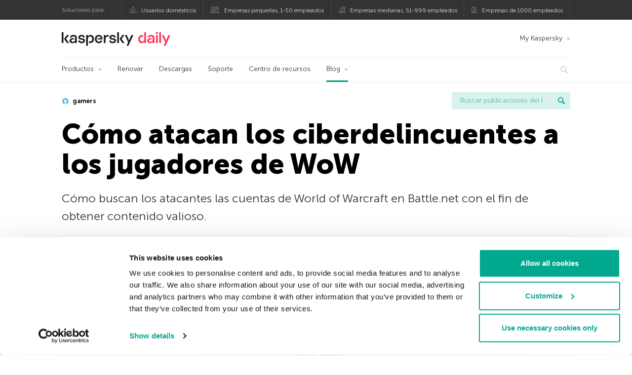

--- FILE ---
content_type: text/html; charset=UTF-8
request_url: https://www.kaspersky.es/blog/wow-phishing/23675/
body_size: 17100
content:
<!DOCTYPE html>
<html lang="es-ES" class="no-js">

<head>
	<meta charset="UTF-8" />
	<meta name="viewport" content="width=device-width, initial-scale=1" />
	<link rel="profile" href="http://gmpg.org/xfn/11" />
	<meta http-equiv="X-UA-Compatible" content="IE=Edge">
		<title>Cómo intentaron los ciberdelincuentes robar mi personaje de World of Warcraft | Blog oficial de Kaspersky</title>

<!-- The SEO Framework by Sybre Waaijer -->
<link rel="canonical" href="https://www.kaspersky.es/blog/wow-phishing/23675/" />
<meta name="description" content="Cómo los atacantes intentaron usar un enlace de phishing en un mensaje dentro del juego World of Warcraft Classic para secuestrar mi personaje." />
<meta property="og:type" content="article" />
<meta property="og:locale" content="es_ES" />
<meta property="og:site_name" content="Blog oficial de Kaspersky" />
<meta property="og:title" content="Cómo atacan los ciberdelincuentes a los jugadores de World of Warcraft" />
<meta property="og:description" content="Cómo buscan los atacantes las cuentas de World of Warcraft en Battle.net con el fin de obtener contenido valioso." />
<meta property="og:url" content="https://www.kaspersky.es/blog/wow-phishing/23675/" />
<meta property="og:image" content="https://media.kasperskydaily.com/wp-content/uploads/sites/88/2020/08/20113544/wow-phishing-featured.jpg" />
<meta name="twitter:card" content="summary_large_image" />
<meta name="twitter:site" content="@KasperskyES" />
<meta name="twitter:creator" content="@KasperskyES" />
<meta name="twitter:title" content="Cómo atacan los ciberdelincuentes a los jugadores de World of Warcraft" />
<meta name="twitter:description" content="Cómo buscan los atacantes las cuentas de World of Warcraft en Battle.net con el fin de obtener contenido valioso." />
<meta name="twitter:image" content="https://media.kasperskydaily.com/wp-content/uploads/sites/88/2020/08/20113544/wow-phishing-featured.jpg" />
<script type="application/ld+json">{"@context":"https://schema.org","@graph":[{"@type":"WebSite","@id":"https://www.kaspersky.es/blog/#/schema/WebSite","url":"https://www.kaspersky.es/blog/","name":"Blog oficial de Kaspersky","alternateName":"Kaspersky","description":"Blog oficial en español de Kaspersky. Toda la información para protegerte contra virus, spyware, hackers, spam y otras formas de malware","inLanguage":"es-ES","potentialAction":{"@type":"SearchAction","target":{"@type":"EntryPoint","urlTemplate":"https://www.kaspersky.es/blog/search/{search_term_string}/"},"query-input":"required name=search_term_string"},"publisher":{"@type":"Organization","@id":"https://www.kaspersky.es/blog/#/schema/Organization","name":"Kaspersky","url":"https://www.kaspersky.es/blog/","logo":{"@type":"ImageObject","url":"https://media.kasperskydaily.com/wp-content/uploads/sites/88/2019/06/04080706/kl-favicon-new.png","contentUrl":"https://media.kasperskydaily.com/wp-content/uploads/sites/88/2019/06/04080706/kl-favicon-new.png","width":512,"height":512,"contentSize":"1979"}}},{"@type":"WebPage","@id":"https://www.kaspersky.es/blog/wow-phishing/23675/","url":"https://www.kaspersky.es/blog/wow-phishing/23675/","name":"Cómo intentaron los ciberdelincuentes robar mi personaje de World of Warcraft | Blog oficial de Kaspersky","description":"Cómo los atacantes intentaron usar un enlace de phishing en un mensaje dentro del juego World of Warcraft Classic para secuestrar mi personaje.","inLanguage":"es-ES","isPartOf":{"@id":"https://www.kaspersky.es/blog/#/schema/WebSite"},"breadcrumb":{"@type":"BreadcrumbList","@id":"https://www.kaspersky.es/blog/#/schema/BreadcrumbList","itemListElement":[{"@type":"ListItem","position":1,"item":"https://www.kaspersky.es/blog/","name":"Blog oficial de Kaspersky"},{"@type":"ListItem","position":2,"item":"https://www.kaspersky.es/blog/category/threats/","name":"Category: Amenazas"},{"@type":"ListItem","position":3,"name":"Cómo intentaron los ciberdelincuentes robar mi personaje de World of Warcraft"}]},"potentialAction":{"@type":"ReadAction","target":"https://www.kaspersky.es/blog/wow-phishing/23675/"},"datePublished":"2020-08-20T13:12:52+00:00","dateModified":"2020-08-20T13:47:56+00:00","author":{"@type":"Person","@id":"https://www.kaspersky.es/blog/#/schema/Person/45a593210dacbfe91188a1b493c1b073","name":"Hugh Aver"}}]}</script>
<script type="application/ld+json">{"@context":"https://schema.org","@type":"NewsArticle","mainEntityOfPage":{"@type":"WebPage","@id":"https://www.kaspersky.es/blog/wow-phishing/23675/"},"headline":"Cómo atacan los ciberdelincuentes a los jugadores de WoW","image":"https://media.kasperskydaily.com/wp-content/uploads/sites/88/2020/08/20113544/wow-phishing-featured.jpg","datePublished":"2020-08-20T13:12:52+00:00","dateModified":"2020-08-20T13:47:56+00:00","author":{"@type":"Person","name":"Hugh Aver","url":"https://www.kaspersky.es/blog/author/hughaver/"},"publisher":{"@type":"Organization","name":"Kaspersky","logo":{"@type":"ImageObject","url":"https://media.kasperskydaily.com/wp-content/uploads/sites/88/2019/06/04080706/kl-favicon-new.png","width":60,"height":60}},"description":"Cómo los atacantes intentaron usar un enlace de phishing en un mensaje dentro del juego World of Warcraft Classic para secuestrar mi personaje."}</script>
<!-- / The SEO Framework by Sybre Waaijer | 333.34ms meta | 0.14ms boot -->

<link rel="dns-prefetch" href="//connect.facebook.net" />
<link rel='dns-prefetch' href='//www.google.com' />
<link rel='dns-prefetch' href='//www.kaspersky.es' />
<link rel='dns-prefetch' href='//app-sj06.marketo.com' />
<link rel='dns-prefetch' href='//connect.facebook.net' />
<link rel="alternate" type="application/rss+xml" title="Daily - Spanish - Spain - www.kaspersky.es/blog &raquo; Feed" href="https://www.kaspersky.es/blog/feed/" />
<link rel="alternate" type="application/rss+xml" title="Daily - Spanish - Spain - www.kaspersky.es/blog &raquo; RSS de los comentarios" href="https://www.kaspersky.es/blog/comments/feed/" />
<link rel="alternate" title="oEmbed (JSON)" type="application/json+oembed" href="https://www.kaspersky.es/blog/wp-json/oembed/1.0/embed?url=https%3A%2F%2Fwww.kaspersky.es%2Fblog%2Fwow-phishing%2F23675%2F" />
<link rel="alternate" title="oEmbed (XML)" type="text/xml+oembed" href="https://www.kaspersky.es/blog/wp-json/oembed/1.0/embed?url=https%3A%2F%2Fwww.kaspersky.es%2Fblog%2Fwow-phishing%2F23675%2F&#038;format=xml" />
<link rel='stylesheet' id='kspr_twitter_pullquote-group-css' href='//assets.kasperskydaily.com/blog/wp-content/plugins/bwp-minify/min/?f=wp-content/plugins/kspr_twitter_pullquote/css/style.css,wp-content/plugins/pullquote-shortcode/css/pullquote-shortcode.css,wp-content/themes/daily2019/assets/css/main.css,wp-content/themes/daily2019/assets/css/post.css,wp-content/themes/daily2019/assets/font-awesome/css/font-awesome.min.css,wp-content/plugins/kaspersky-instagram/css/magnific-popup.css,wp-content/plugins/kaspersky-instagram/css/widget.css' type='text/css' media='all' />
<meta name="sentry-trace" content="84e769997f614dfd9ad720f409918a97-5ad9dc9e2e57472c-0" />
<meta name="traceparent" content="" />
<meta name="baggage" content="sentry-trace_id=84e769997f614dfd9ad720f409918a97,sentry-sample_rate=0.3,sentry-transaction=%2F%7Bname%7D%2F%7Bp%7D,sentry-public_key=4826a69933e641c5b854fe1e8b9d9752,sentry-release=1.0,sentry-environment=yandex-production,sentry-sampled=false,sentry-sample_rand=0.954098" />
<script type="text/javascript" src="//app-sj06.marketo.com/js/forms2/js/forms2.min.js?ver=1.1.1" id="kasp-marketo-remote-js-js"></script>
<link rel="alternate" hreflang="es" href="https://www.kaspersky.es/blog/wow-phishing/23675/" />
<link rel="alternate" hreflang="en-in" href="https://www.kaspersky.co.in/blog/wow-phishing/21688/" />
<link rel="alternate" hreflang="en-ae" href="https://me-en.kaspersky.com/blog/wow-phishing/17151/" />
<link rel="alternate" hreflang="ar" href="https://me.kaspersky.com/blog/wow-phishing/8501/" />
<link rel="alternate" hreflang="en-gb" href="https://www.kaspersky.co.uk/blog/wow-phishing/21211/" />
<link rel="alternate" hreflang="es-mx" href="https://latam.kaspersky.com/blog/wow-phishing/19925/" />
<link rel="alternate" hreflang="it" href="https://www.kaspersky.it/blog/wow-phishing/22563/" />
<link rel="alternate" hreflang="ru" href="https://www.kaspersky.ru/blog/wow-phishing/28913/" />
<link rel="alternate" hreflang="tr" href="https://www.kaspersky.com.tr/blog/wow-phishing/8701/" />
<link rel="alternate" hreflang="x-default" href="https://www.kaspersky.com/blog/wow-phishing/36752/" />
<link rel="alternate" hreflang="fr" href="https://www.kaspersky.fr/blog/wow-phishing/15476/" />
<link rel="alternate" hreflang="pt-br" href="https://www.kaspersky.com.br/blog/wow-phishing/15931/" />
<link rel="alternate" hreflang="pl" href="https://plblog.kaspersky.com/wow-phishing/13906/" />
<link rel="alternate" hreflang="de" href="https://www.kaspersky.de/blog/wow-phishing/24954/" />
<link rel="alternate" hreflang="ja" href="https://blog.kaspersky.co.jp/wow-phishing/29040/" />
<link rel="alternate" hreflang="nl" href="https://www.kaspersky.nl/blog/wow-phishing/25913/" />
<link rel="alternate" hreflang="ru-kz" href="https://blog.kaspersky.kz/wow-phishing/22738/" />
<link rel="alternate" hreflang="en-au" href="https://www.kaspersky.com.au/blog/wow-phishing/27978/" />
<link rel="alternate" hreflang="en-za" href="https://www.kaspersky.co.za/blog/wow-phishing/27808/" />
<script type="text/javascript" src="https://www.kaspersky.es/blog/wp-includes/js/jquery/jquery.min.js?ver=3.7.1" id="jquery-core-js"></script>
<script type="text/javascript" src="https://www.kaspersky.es/blog/wp-includes/js/jquery/jquery-migrate.min.js?ver=3.4.1" id="jquery-migrate-js"></script>
<script type="text/javascript" id="kasbanner-front-script-js-extra">
/* <![CDATA[ */
var kasbanner_frontend_ajax_object = {"restURL":"https://www.kaspersky.es/blog/wp-json/","postID":"23675","postStatus":"publish","postType":"posts"};
//# sourceURL=kasbanner-front-script-js-extra
/* ]]> */
</script>
<script type='text/javascript' src='//assets.kasperskydaily.com/blog/wp-content/plugins/bwp-minify/min/?f=wp-content/plugins/kaspersky-banners/assets/js/script.js,wp-content/plugins/kspr_twitter_pullquote/js/kaspersky-twitter-pullquote.js,wp-content/plugins/kaspersky-instagram/js/jquery.magnific-popup.min.js,wp-content/plugins/kaspersky-instagram/js/widget.js'></script>
<link rel="https://api.w.org/" href="https://www.kaspersky.es/blog/wp-json/" /><link rel="alternate" title="JSON" type="application/json" href="https://www.kaspersky.es/blog/wp-json/wp/v2/posts/23675" /><link rel="EditURI" type="application/rsd+xml" title="RSD" href="https://www.kaspersky.es/blog/xmlrpc.php?rsd" />
		<script>
			window.dataLayer = window.dataLayer || [];
			window.dataLayer.push({
				'Author' : 'Hugh Aver',
				'PostId' : '23675',
				'PublicationDate' : '2020-08-20',
				'Categories': 'Amenazas',
				'Tags': '2FA, amenazas, autenticación de dos factores, Blizzard, contraseñas, gamers, juegos, jugadores, phishing, World of Warcraft',
				'MainTag': 'gamers',
				'Hashtags': '',

			});
		</script>
				<!-- Start GTM container script -->
		<script>(function(w,d,s,l,i){w[l]=w[l]||[];w[l].push({'gtm.start':
		new Date().getTime(),event:'gtm.js'});var f=d.getElementsByTagName(s)[0],
		j=d.createElement(s),dl=l!='dataLayer'?'&l='+l:'';j.async=true;j.src=
		'//www.googletagmanager.com/gtm.js?id='+i+dl;f.parentNode.insertBefore(j,f);
		})(window,document,'script','dataLayer','GTM-WZ7LJ3');</script>
		<!-- End Start GTM container script -->
		
		<meta name="google-site-verification" content="3ga2dV2f9OLRVGbKiUBcqSlR-dE6cGZgr-r_RGNJ7EI" />
<meta name="google-site-verification" content="hy3nzaZG6YwZCTR1kIzFuuFx60X6-qg8dYWYWTOC8Yw" />	<script>
		function waitForVariable(varName, callback) {
			let interval = setInterval(() => {
				if (window[varName] !== undefined) {
					clearInterval(interval);
					callback(window[varName]);
				}
			}, 50);
		}

		waitForVariable("Ya", (Ya_ob) => {
			if (Ya_ob && Ya_ob._metrika.getCounters()[0].id) {
				window.dataLayer = window.dataLayer || [];
				dataLayer.push({
					ymCounterId_1: Ya_ob._metrika.getCounters()[0].id
				});
			}
		});
	</script>
<link rel="icon" href="https://media.kasperskydaily.com/wp-content/uploads/sites/88/2019/06/04144214/cropped-k-favicon-new-150x150.png" sizes="32x32" />
<link rel="icon" href="https://media.kasperskydaily.com/wp-content/uploads/sites/88/2019/06/04144214/cropped-k-favicon-new-200x200.png" sizes="192x192" />
<link rel="apple-touch-icon" href="https://media.kasperskydaily.com/wp-content/uploads/sites/88/2019/06/04144214/cropped-k-favicon-new-200x200.png" />
<meta name="msapplication-TileImage" content="https://media.kasperskydaily.com/wp-content/uploads/sites/88/2019/06/04144214/cropped-k-favicon-new-300x300.png" />
</head>

<body class="wp-singular post-template-default single single-post postid-23675 single-format-standard wp-theme-daily2019 lang-es_ES">
	
		<!-- Start GTM container script -->
		<noscript><iframe src="//www.googletagmanager.com/ns.html?id=GTM-WZ7LJ3" height="0" width="0" style="display:none;visibility:hidden"></iframe></noscript>
		<!-- End Start GTM container script -->
		
			<div id="site-top" class="site-top">
		<div class="container">
			<nav class="site-nav">
				<div class="label"><p>Soluciones para:</p></div><ul class="site-selector"><li><a target="_blank" href="https://www.kaspersky.es/home-security?icid=es_kdailyheader_acq_ona_smm__onl_b2c_kdaily_prodmen_sm-team_______ad2331d5168ca30c" data-element-id="product-menu" class="font-icons icon-home top-menu-business-stripe menu-item menu-item-type-custom menu-item-object-custom menu-item-13899">Usuarios domésticos</a></li>
<li><a title="font-icons icon-small-business" target="_blank" href="https://www.kaspersky.es/small-business-security?icid=es_kdailyheader_acq_ona_smm__onl_b2c_kdaily_prodmen_sm-team_______ad2331d5168ca30c" data-element-id="product-menu" class="font-icons icon-small-business top-menu-business-stripe menu-item menu-item-type-custom menu-item-object-custom menu-item-13900">Empresas pequeñas, 1-50 empleados</a></li>
<li><a target="_blank" href="https://www.kaspersky.es/small-to-medium-business-security?icid=es_kdailyheader_acq_ona_smm__onl_b2c_kdaily_prodmen_sm-team_______ad2331d5168ca30c" data-element-id="product-menu" class="font-icons icon-medium-business top-menu-business-stripe menu-item menu-item-type-custom menu-item-object-custom menu-item-13901">Empresas medianas, 51-999 empleados</a></li>
<li><a target="_blank" href="https://www.kaspersky.es/enterprise-security?icid=es_kdailyheader_acq_ona_smm__onl_b2c_kdaily_prodmen_sm-team_______ad2331d5168ca30c" data-element-id="product-menu" class="font-icons icon-enterprise top-menu-business-stripe menu-item menu-item-type-custom menu-item-object-custom menu-item-13902">Empresas de 1000 empleados</a></li>
</ul>			</nav>
		</div>
	</div>

	<header id="site-header" class="site-header">
		<div class="container">
			<a href="" class="menu-toggle">
				<span></span>
				<span></span>
				<span></span>
			</a>
								<div class="site-title ">
										<a href="https://www.kaspersky.es/blog/" title="Blog oficial de Kaspersky" rel="home">
						<i class="kaspersky-logo">Blog oficial de Kaspersky</i>
						<span class="logo-text"></span>
						
					</a>
							</div>
	
	<ul id="menu-my-kaspersky" class="menu-utility"><li id="menu-item-13895" class="dropdown my-kaspersky top-menu-my-kaspersky menu-item menu-item-type-custom menu-item-object-custom menu-item-has-children menu-item-13895"><a href="https://my.kaspersky.com/?icid=es_kdailyheader_acq_ona_smm__onl_b2c_kdaily_main-menu_sm-team_______bac3840de4ed68c9">My Kaspersky</a>
<ul class="sub-menu">
	<li id="menu-item-13896" class="menu-item menu-item-type-custom menu-item-object-custom menu-item-13896"><a href="https://my.kaspersky.com/MyDevices?icid=es_kdailyheader_acq_ona_smm__onl_b2c_kdaily_main-menu_sm-team_______bac3840de4ed68c9"><i class="font-icons icon-devices"></i>Mis dispositivos</a></li>
	<li id="menu-item-13897" class="menu-item menu-item-type-custom menu-item-object-custom menu-item-13897"><a href="https://my.kaspersky.com/MyLicenses?icid=es_kdailyheader_acq_ona_smm__onl_b2c_kdaily_main-menu_sm-team_______bac3840de4ed68c9"><i class="font-icons icon-subscriptions"></i>Mis productos y suscripciones</a></li>
	<li id="menu-item-13898" class="menu-item menu-item-type-custom menu-item-object-custom menu-item-13898"><a href="http://tienda.kaspersky.es/subscriber-login.html?icid=es_kdailyheader_acq_ona_smm__onl_b2c_kdaily_main-menu_sm-team_______bac3840de4ed68c9"><i class="font-icons icon-card"></i>Mis pedidos</a></li>
</ul>
</li>
</ul>
	<nav class="main-nav">
		<ul id="menu-main-menu-daily-nxgen" class="main-menu"><li class="dropdown mega top-menu-products menu-item menu-item-type-custom menu-item-object-custom menu-item-has-children menu-item-13758"><a href="https://www.kaspersky.es/home-security?icid=es_kdailyheader_acq_ona_smm__onl_b2c_kdaily_main-menu_sm-team_______bac3840de4ed68c9" data-element-id="main-menu">Productos</a>
<ul class="submenu">
<li class="first">
	<ul class="featured section-col-l-3 no-gutter">
<li class="menu-item menu-item-type-custom menu-item-object-custom menu-item-13760"><a href="https://www.kaspersky.es/premium?icid=es_kdailyheader_acq_ona_smm__onl_b2c_kdaily_main-menu_sm-team_______bac3840de4ed68c9" data-element-id="main-menu"><span style="color: #999;">PROTECCIÓN PREMIUM</span><br>Kaspersky Premium</a><div class="desc"><br><p>Protección completa para tus dispositivos, privacidad en línea e identidad</p></div>
<li class="menu-item menu-item-type-custom menu-item-object-custom menu-item-13748"><a href="https://www.kaspersky.es/plus?icid=es_kdailyheader_acq_ona_smm__onl_b2c_kdaily_main-menu_sm-team_______bac3840de4ed68c9" data-element-id="main-menu"><span style="color: #999;">PROTECCIÓN AVANZADA</span><br>Kaspersky Plus</a><div class="desc"><br><p>Integra funciones de seguridad, rendimiento y privacidad en una sola aplicación</p></div>
<li class="menu-item menu-item-type-custom menu-item-object-custom menu-item-13757"><a href="https://www.kaspersky.es/standard?icid=es_kdailyheader_acq_ona_smm__onl_b2c_kdaily_main-menu_sm-team_______bac3840de4ed68c9" data-element-id="main-menu"><span style="color: #999;">PROTECCIÓN ESTÁNDAR</span><br>Kaspersky Standard</a><div class="desc"><br><p>Mejora la protección con el optimizador del rendimiento del dispositivo</p></div>
	</ul>

<li>
	<ul class="regular">
<li class="title"><h6>Privacidad y niños</h6>
<li class="menu-item menu-item-type-custom menu-item-object-custom menu-item-13754"><a href="https://www.kaspersky.es/safe-kids?icid=es_kdailyheader_acq_ona_smm__onl_b2c_kdaily_main-menu_sm-team_______bac3840de4ed68c9" data-element-id="main-menu">Kaspersky Safe Kids</a>
<li class="menu-item menu-item-type-custom menu-item-object-custom menu-item-13761"><a href="https://www.kaspersky.es/vpn-secure-connection?icid=es_kdailyheader_acq_ona_smm__onl_b2c_kdaily_main-menu_sm-team_______bac3840de4ed68c9" data-element-id="main-menu">Kaspersky VPN Secure Connection</a>
<li class="menu-item menu-item-type-custom menu-item-object-custom menu-item-13753"><a href="https://www.kaspersky.es/password-manager?icid=es_kdailyheader_acq_ona_smm__onl_b2c_kdaily_main-menu_sm-team_______bac3840de4ed68c9" data-element-id="main-menu">Kaspersky Password Manager</a>
<li class="menu-item menu-item-type-custom menu-item-object-custom menu-item-13779"><a href="https://www.kaspersky.es/downloads?icid=es_kdailyheader_acq_ona_smm__onl_b2c_kdaily_main-menu_sm-team_______bac3840de4ed68c9" data-element-id="main-menu">Ver más</a>
	</ul>

</ul>

<li class="top-menu-renew menu-item menu-item-type-custom menu-item-object-custom menu-item-13763"><a href="https://www.kaspersky.es/renewal-center/home?icid=es_kdailyheader_acq_ona_smm__onl_b2c_kdaily_main-menu_sm-team_______bac3840de4ed68c9" data-element-id="main-menu">Renovar</a>
<li class="top-menu-downloads menu-item menu-item-type-custom menu-item-object-custom menu-item-13764"><a href="https://www.kaspersky.es/downloads?icid=es_kdailyheader_acq_ona_smm__onl_b2c_kdaily_main-menu_sm-team_______bac3840de4ed68c9" data-element-id="main-menu">Descargas</a>
<li class="top-menu-support menu-item menu-item-type-custom menu-item-object-custom menu-item-13765"><a href="https://support.kaspersky.com/sp?icid=es_kdailyheader_acq_ona_smm__onl_b2c_kdaily_main-menu_sm-team_______bac3840de4ed68c9" data-element-id="main-menu">Soporte</a>
<li class="top-menu-resource-center menu-item menu-item-type-custom menu-item-object-custom menu-item-13766"><a href="https://www.kaspersky.es/resource-center?icid=es_kdailyheader_acq_ona_smm__onl_b2c_kdaily_main-menu_sm-team_______bac3840de4ed68c9" data-element-id="main-menu">Centro de recursos</a>
<li class="dropdown active top-menu-blog menu-item menu-item-type-custom menu-item-object-custom menu-item-home menu-item-has-children menu-item-13767"><a href="https://www.kaspersky.es/blog/" data-element-id="main-menu">Blog</a>
<ul class="submenu">
<li class="menu-item menu-item-type-taxonomy menu-item-object-category menu-item-14461"><a href="https://www.kaspersky.es/blog/category/business/" data-element-id="main-menu">Empresas</a><div class="desc"> </div>
<li class="menu-item menu-item-type-taxonomy menu-item-object-category menu-item-14462"><a href="https://www.kaspersky.es/blog/category/news/" data-element-id="main-menu">Noticias</a><div class="desc"> </div>
<li class="menu-item menu-item-type-taxonomy menu-item-object-category menu-item-14463"><a href="https://www.kaspersky.es/blog/category/privacy/" data-element-id="main-menu">Privacidad</a><div class="desc"> </div>
<li class="menu-item menu-item-type-taxonomy menu-item-object-category menu-item-14464"><a href="https://www.kaspersky.es/blog/category/products/" data-element-id="main-menu">Productos</a><div class="desc"> </div>
<li class="menu-item menu-item-type-taxonomy menu-item-object-category menu-item-14465"><a href="https://www.kaspersky.es/blog/category/special-projects/" data-element-id="main-menu">Proyectos Especiales</a><div class="desc"> </div>
<li class="menu-item menu-item-type-taxonomy menu-item-object-category menu-item-14466"><a href="https://www.kaspersky.es/blog/category/technology/" data-element-id="main-menu">Tecnología</a><div class="desc"> </div>
<li class="menu-item menu-item-type-taxonomy menu-item-object-category current-post-ancestor current-menu-parent current-post-parent menu-item-14459"><a href="https://www.kaspersky.es/blog/category/threats/" data-element-id="main-menu">Amenazas</a><div class="desc"> </div>
<li class="menu-item menu-item-type-taxonomy menu-item-object-category menu-item-14460"><a href="https://www.kaspersky.es/blog/category/tips/" data-element-id="main-menu">Consejos</a><div class="desc"> </div>
<li class="border-top secondary-list-item menu-item menu-item-type-custom menu-item-object-custom menu-item-14826"><a target="_blank" href="https://www.kaspersky.es/blog/feed/" data-element-id="main-menu">RSS</a>
<li class="secondary-list-item menu-item menu-item-type-custom menu-item-object-custom menu-item-16460"><a target="_blank" href="/blog/subscribe/" data-element-id="main-menu">Suscríbete a la newsletter</a>
</ul>


<li class="search">
	<a href="#" class="inactive search-button">
		<i class="font-icons icon-search"></i>
	</a>
	<form action="https://www.kaspersky.es/search">
		<input type="text" placeholder="Escribe y haga clic en la tecla enter..." name="query" value="" autocomplete="off">
	</form>
	<a href="#" class="close-search">
		<i class="font-icons icon-cancel"></i>
	</a>
</li>
</ul>	</nav>
	</div>
	</header><!-- #site-header -->

	<div class="mobile-menu-wrapper">
		<ul class="mobile-nav" data-back="Volver">
			<li class="title">
				<span>Soluciones para:</span>
			</li>
			<li class="parent" data-parent="Soluciones para productos domésticos" data-icon="font-icons icon-home top-item"><a rel="Soluciones para productos domésticos" href="#" data-element-id="mobile-menu"><i class="font-icons icon-home top-item"></i><span>Particulares</span></a>
<ul class="submenu">
<li class="parent" data-parent="Productos" data-icon="top-item no-icon"><a rel="Productos" href="https://www.kaspersky.es/home-security?icid=es_kdailyheader_acq_ona_smm__onl_b2c_kdaily_mobmen_sm-team_______09bc94eb96185a32" data-element-id="mobile-menu"><i class="top-item no-icon"></i><span>Soluciones de seguridad</span></a>
	<ul class="submenu">
<li class="menu-item menu-item-type-custom menu-item-object-custom menu-item-13791"><a href="https://www.kaspersky.es/premium?icid=es_kdailyheader_acq_ona_smm__onl_b2c_kdaily_mobmen_sm-team_______09bc94eb96185a32" data-element-id="mobile-menu">Kaspersky Premium</a>
<li class="menu-item menu-item-type-custom menu-item-object-custom menu-item-13792"><a href="https://www.kaspersky.es/plus?icid=es_kdailyheader_acq_ona_smm__onl_b2c_kdaily_mobmen_sm-team_______09bc94eb96185a32" data-element-id="mobile-menu">Kaspersky Plus</a>
<li class="menu-item menu-item-type-custom menu-item-object-custom menu-item-13793"><a href="https://www.kaspersky.es/standard?icid=es_kdailyheader_acq_ona_smm__onl_b2c_kdaily_mobmen_sm-team_______09bc94eb96185a32" data-element-id="mobile-menu">Kaspersky Standard</a>
<li class="menu-item menu-item-type-custom menu-item-object-custom menu-item-13795"><a href="https://www.kaspersky.es/home-security?icid=es_kdailyheader_acq_ona_smm__onl_b2c_kdaily_mobmen_sm-team_______09bc94eb96185a32" data-element-id="mobile-menu">Ver todas las soluciones</a>
<li class="title"><h6><span>Privacidad y niños</span></h6>
<li class="menu-item menu-item-type-custom menu-item-object-custom menu-item-13789"><a href="https://www.kaspersky.es/safe-kids?icid=es_kdailyheader_acq_ona_smm__onl_b2c_kdaily_mobmen_sm-team_______09bc94eb96185a32" data-element-id="mobile-menu">Kaspersky Safe Kids</a>
<li class="menu-item menu-item-type-custom menu-item-object-custom menu-item-13817"><a href="https://www.kaspersky.es/vpn-secure-connection?icid=es_kdailyheader_acq_ona_smm__onl_b2c_kdaily_mobmen_sm-team_______09bc94eb96185a32" data-element-id="mobile-menu">Kaspersky VPN Secure Connection</a>
<li class="menu-item menu-item-type-custom menu-item-object-custom menu-item-13788"><a href="https://www.kaspersky.es/password-manager?icid=es_kdailyheader_acq_ona_smm__onl_b2c_kdaily_mobmen_sm-team_______09bc94eb96185a32" data-element-id="mobile-menu">Kaspersky Password Manager</a>
	</ul>

<li class="menu-item menu-item-type-custom menu-item-object-custom menu-item-13802"><a href="https://www.kaspersky.es/renewal-center/home?icid=es_kdailyheader_acq_ona_smm__onl_b2c_kdaily_mobmen_sm-team_______09bc94eb96185a32" data-element-id="mobile-menu">Renovar</a>
<li class="menu-item menu-item-type-custom menu-item-object-custom menu-item-13803"><a href="https://www.kaspersky.es/downloads?icid=es_kdailyheader_acq_ona_smm__onl_b2c_kdaily_mobmen_sm-team_______09bc94eb96185a32" data-element-id="mobile-menu">Descargas</a>
<li class="menu-item menu-item-type-custom menu-item-object-custom menu-item-13884"><a href="https://support.kaspersky.com/sp?icid=es_kdailyheader_acq_ona_smm__onl_b2c_kdaily_mobmen_sm-team_______09bc94eb96185a32" data-element-id="mobile-menu">Soporte</a>
<li class="menu-item menu-item-type-custom menu-item-object-custom menu-item-13885"><a href="https://www.kaspersky.es/resource-center?icid=es_kdailyheader_acq_ona_smm__onl_b2c_kdaily_mobmen_sm-team_______09bc94eb96185a32" data-element-id="mobile-menu">Resource Center</a>
<li class="parent" data-parent="My Kaspersky" data-icon="top-item no-icon"><a rel="My Kaspersky" href="https://my.kaspersky.com/?icid=es_kdailyheader_acq_ona_smm__onl_b2c_kdaily_mobmen_sm-team_______09bc94eb96185a32" data-element-id="mobile-menu"><i class="top-item no-icon"></i><span>My Kaspersky</span></a>
	<ul class="submenu">
<li class="menu-item menu-item-type-custom menu-item-object-custom menu-item-13827"><a href="https://my.kaspersky.com/MyDevices?icid=es_kdailyheader_acq_ona_smm__onl_b2c_kdaily_mobmen_sm-team_______09bc94eb96185a32" data-element-id="mobile-menu"><i class="font-icons icon-devices"></i> Mis dispositivos</a>
<li class="menu-item menu-item-type-custom menu-item-object-custom menu-item-13828"><a href="https://my.kaspersky.com/MyLicenses?icid=es_kdailyheader_acq_ona_smm__onl_b2c_kdaily_mobmen_sm-team_______09bc94eb96185a32" data-element-id="mobile-menu"><i class="font-icons icon-subscriptions"></i> Mis productos y suscripciones</a>
<li class="menu-item menu-item-type-custom menu-item-object-custom menu-item-13829"><a href="http://tienda.kaspersky.es/subscriber-login.html?icid=es_kdailyheader_acq_ona_smm__onl_b2c_kdaily_mobmen_sm-team_______09bc94eb96185a32" data-element-id="mobile-menu"><i class="font-icons icon-card"></i> Mis pedidos</a>
	</ul>

</ul>

<li class="parent" data-parent="Business" data-icon="top-item no-icon"><a rel="Business" href="#" data-element-id="mobile-menu"><i class="top-item no-icon"></i><span>Business</span></a>
<ul class="submenu">
<li class="menu-item menu-item-type-custom menu-item-object-custom menu-item-13834"><a data-element-id="mobile-menu">Kaspersky Next</a>
<li class="menu-item menu-item-type-custom menu-item-object-custom menu-item-13797"><a title="(1-50 empleados)" href="https://www.kaspersky.es/small-business-security?icid=es_kdailyheader_acq_ona_smm__onl_b2c_kdaily_mobmen_sm-team_______09bc94eb96185a32" data-element-id="mobile-menu">Empresas pequeñas</a>
<li class="menu-item menu-item-type-custom menu-item-object-custom menu-item-13782"><a title="(51-999 empleados)" href="https://www.kaspersky.es/small-to-medium-business-security?icid=es_kdailyheader_acq_ona_smm__onl_b2c_kdaily_mobmen_sm-team_______09bc94eb96185a32" data-element-id="mobile-menu">Empresas medianas</a>
<li class="menu-item menu-item-type-custom menu-item-object-custom menu-item-13783"><a title="(1000+ empleados)" href="https://www.kaspersky.es/enterprise-security/products?icid=es_kdailyheader_acq_ona_smm__onl_b2c_kdaily_mobmen_sm-team_______09bc94eb96185a32" data-element-id="mobile-menu">Empresas</a>
</ul>

<li class="splitter"></li>
<li class="menu-item menu-item-type-custom menu-item-object-custom menu-item-23618"><a href="https://www.kaspersky.es/blog/?s=" data-element-id="mobile-menu">Buscar publicaciones del blog</a>
<li class="parent" data-parent="BLOG" data-icon="top-item no-icon"><a rel="BLOG" href="https://www.kaspersky.es/blog/" data-element-id="mobile-menu"><i class="top-item no-icon"></i><span>Blog</span></a>
<ul class="submenu">
<li class="menu-item menu-item-type-taxonomy menu-item-object-category current-post-ancestor current-menu-parent current-post-parent menu-item-14467"><a href="https://www.kaspersky.es/blog/category/threats/" data-element-id="mobile-menu">Amenazas</a><div class="desc"> </div>
<li class="menu-item menu-item-type-taxonomy menu-item-object-category menu-item-14468"><a href="https://www.kaspersky.es/blog/category/tips/" data-element-id="mobile-menu">Consejos</a><div class="desc"> </div>
<li class="menu-item menu-item-type-taxonomy menu-item-object-category menu-item-14469"><a href="https://www.kaspersky.es/blog/category/business/" data-element-id="mobile-menu">Empresas</a><div class="desc"> </div>
<li class="menu-item menu-item-type-taxonomy menu-item-object-category menu-item-14470"><a href="https://www.kaspersky.es/blog/category/news/" data-element-id="mobile-menu">Noticias</a><div class="desc"> </div>
<li class="menu-item menu-item-type-taxonomy menu-item-object-category menu-item-14471"><a href="https://www.kaspersky.es/blog/category/privacy/" data-element-id="mobile-menu">Privacidad</a><div class="desc"> </div>
<li class="menu-item menu-item-type-taxonomy menu-item-object-category menu-item-14472"><a href="https://www.kaspersky.es/blog/category/products/" data-element-id="mobile-menu">Productos</a><div class="desc"> </div>
<li class="menu-item menu-item-type-taxonomy menu-item-object-category menu-item-14473"><a href="https://www.kaspersky.es/blog/category/special-projects/" data-element-id="mobile-menu">Proyectos Especiales</a><div class="desc"> </div>
<li class="menu-item menu-item-type-taxonomy menu-item-object-category menu-item-14474"><a href="https://www.kaspersky.es/blog/category/technology/" data-element-id="mobile-menu">Tecnología</a><div class="desc"> </div>
</ul>

<li class="parent" data-parent="" data-icon="top-item"><a href="#" data-element-id="mobile-menu"><i class="top-item"></i><span>Partners</span></a>
<ul class="submenu">
<li class="menu-item menu-item-type-custom menu-item-object-custom menu-item-13804"><a href="https://www.kaspersky.es/partners?icid=es_kdailyheader_acq_ona_smm__onl_b2c_kdaily_mobmen_sm-team_______09bc94eb96185a32" data-element-id="mobile-menu">Partners</a>
<li class="menu-item menu-item-type-custom menu-item-object-custom menu-item-13805"><a href="https://www.kasperskypartners.com/?eid=global&#038;lang=es-es&#038;icid=es_kdailyheader_acq_ona_smm__onl_b2c_kdaily_mobmen_sm-team_______09bc94eb96185a32" data-element-id="mobile-menu">Busque un partner</a>
<li class="menu-item menu-item-type-custom menu-item-object-custom menu-item-13806"><a href="https://www.kaspersky.es/partners/affiliate?icid=es_kdailyheader_acq_ona_smm__onl_b2c_kdaily_mobmen_sm-team_______09bc94eb96185a32" data-element-id="mobile-menu">Afiliados</a>
<li class="menu-item menu-item-type-custom menu-item-object-custom menu-item-13807"><a href="https://www.kaspersky.es/partners/technology?icid=es_kdailyheader_acq_ona_smm__onl_b2c_kdaily_mobmen_sm-team_______09bc94eb96185a32" data-element-id="mobile-menu">Tecnología</a>
<li class="menu-item menu-item-type-custom menu-item-object-custom menu-item-13808"><a href="https://www.kaspersky.es/partners/whitelist-program?icid=es_kdailyheader_acq_ona_smm__onl_b2c_kdaily_mobmen_sm-team_______09bc94eb96185a32" data-element-id="mobile-menu">Programa Lista blanca</a>
</ul>

<li class="parent" data-parent="" data-icon="top-item"><a href="#" data-element-id="mobile-menu"><i class="top-item"></i><span>Sobre nosotros</span></a>
<ul class="submenu">
<li class="menu-item menu-item-type-custom menu-item-object-custom menu-item-13810"><a href="https://www.kaspersky.es/about?icid=es_kdailyheader_acq_ona_smm__onl_b2c_kdaily_mobmen_sm-team_______09bc94eb96185a32" data-element-id="mobile-menu">Sobre nosotros</a>
<li class="menu-item menu-item-type-custom menu-item-object-custom menu-item-13811"><a href="https://www.kaspersky.es/about/company?icid=es_kdailyheader_acq_ona_smm__onl_b2c_kdaily_mobmen_sm-team_______09bc94eb96185a32" data-element-id="mobile-menu">Empresa</a>
<li class="menu-item menu-item-type-custom menu-item-object-custom menu-item-13812"><a href="https://www.kaspersky.es/about/team?icid=es_kdailyheader_acq_ona_smm__onl_b2c_kdaily_mobmen_sm-team_______09bc94eb96185a32" data-element-id="mobile-menu">Equipo</a>
<li class="menu-item menu-item-type-custom menu-item-object-custom menu-item-13813"><a href="https://www.kaspersky.es/about/how-we-work?icid=es_kdailyheader_acq_ona_smm__onl_b2c_kdaily_mobmen_sm-team_______09bc94eb96185a32" data-element-id="mobile-menu">Cómo trabajamos</a>
<li class="menu-item menu-item-type-custom menu-item-object-custom menu-item-13814"><a href="https://www.kaspersky.es/about/press-releases?icid=es_kdailyheader_acq_ona_smm__onl_b2c_kdaily_mobmen_sm-team_______09bc94eb96185a32" data-element-id="mobile-menu">Comunicados de prensa</a>
<li class="menu-item menu-item-type-custom menu-item-object-custom menu-item-13815"><a href="https://press.kaspersky.com/?icid=es_kdailyheader_acq_ona_smm__onl_b2c_kdaily_mobmen_sm-team_______09bc94eb96185a32" data-element-id="mobile-menu">Centro de prensa</a>
<li class="menu-item menu-item-type-custom menu-item-object-custom menu-item-13816"><a href="https://www.kaspersky.es/about/careers?icid=es_kdailyheader_acq_ona_smm__onl_b2c_kdaily_mobmen_sm-team_______09bc94eb96185a32" data-element-id="mobile-menu">Oportunidades de empleo</a>
</ul>

<li class="menu-item menu-item-type-custom menu-item-object-custom menu-item-13818"><a href="http://support.kaspersky.com/sp?icid=es_kdailyheader_acq_ona_smm__onl_b2c_kdaily_mobmen_sm-team_______09bc94eb96185a32" data-element-id="mobile-menu">Soporte</a>
<li class="menu-item menu-item-type-custom menu-item-object-custom menu-item-13819"><a href="https://www.kaspersky.es/about/contact?icid=es_kdailyheader_acq_ona_smm__onl_b2c_kdaily_mobmen_sm-team_______09bc94eb96185a32" data-element-id="mobile-menu">Contacto</a>
<li class="menu-item menu-item-type-custom menu-item-object-custom menu-item-13820"><a href="https://www.kaspersky.es/search?icid=es_kdailyheader_acq_ona_smm__onl_b2c_kdaily_mobmen_sm-team_______09bc94eb96185a32" data-element-id="mobile-menu">Buscar</a>
		</ul>
		<div class="background-overlay"></div>
	</div>

		<div class="c-page">

		
		<section class="c-page-header js-sticky-header">
			<div class="o-container-fluid">
				<div class="c-page-header__wrapper">
					<form class="c-page-search__form c-page-search__form--small" role="search" method="get" action="https://www.kaspersky.es/blog/">
						<div class="c-form-element c-form-element--style-fill">
							<div class="c-form-element__field">
								<input type="text" class="c-form-element__text" name="s" placeholder="Buscar publicaciones del blog">
							</div>
						</div>
						<button type="submit" class="c-button" value="Search">Buscar</button>
					</form>
				</div>
			</div>
		</section><section class="c-block c-block--spacing-b-small@sm c-block--divider">
	<div class="o-container-fluid">
		<article class="c-article">
			<header class="c-article__header">
					<ul class="c-taxonomy c-taxonomy--category">
					<li><a class="c-link--icon-primary" href="https://www.kaspersky.es/blog/tag/gamers/"><img class="o-icon" src="https://media.kasperskydaily.com/wp-content/uploads/sites/88/2019/11/17180434/bug.png" /> gamers</a></li>
				</ul>
				<h1 class="c-article__title">Cómo atacan los ciberdelincuentes a los jugadores de WoW</h1>	<div class="c-article__intro">
					<p>Cómo buscan los atacantes las cuentas de World of Warcraft en Battle.net con el fin de obtener contenido valioso.</p>
			</div>
	<ul class="c-article__meta-list">
		<li class="c-article__author">
			<div class="c-article__author-avatar">
				<a href="https://www.kaspersky.es/blog/author/hughaver/"><img alt='' src='https://media.kasperskydaily.com/wp-content/uploads/sites/36/2020/04/01204228/hugh-aver-userpic-192x192.jpg' srcset='https://media.kasperskydaily.com/wp-content/uploads/sites/36/2020/04/01204228/hugh-aver-userpic-192x192.jpg 2x' class='avatar avatar-50 photo' height='50' width='50' decoding='async'/></a>
			</div>
			<p class="c-article__author-name">
				<a href="https://www.kaspersky.es/blog/author/hughaver/">Hugh Aver</a>
			</p>
		</li>
				<li class="c-article__time c-article__meta-spacer">
			<p>
				<time datetime="2020-08-20T15:12:52+02:00">20 Ago 2020</time>
			</p>
		</li>
			</ul>
		<figure class="c-article__figure">
		<img width="1460" height="960" src="https://media.kasperskydaily.com/wp-content/uploads/sites/88/2020/08/20113544/wow-phishing-featured.jpg" class="attachment-daily-2019-article-image size-daily-2019-article-image wp-post-image" alt="" decoding="async" fetchpriority="high" data-src="https://media.kasperskydaily.com/wp-content/uploads/sites/88/2020/08/20113544/wow-phishing-featured.jpg" data-srcset="" srcset="" />	</figure>
	</header>

			<div class="o-row c-article__body c-article__body--columns@lg">
				<div class="o-col-8@lg">
					<div class="c-article__content">
						<div class="c-wysiwyg">
							<p>Las cuentas en Battle.net resultan muy valiosas para los atacantes, ya que pueden utilizarlas para obtener acceso a los juegos comprados, así como a los personajes, los artículos y el dinero de los juegos. No obstante, si un jugador ha configurado correctamente su cuenta, podrá recuperar el control y restaurar la cantidad virtual robada con ayuda de la asistencia técnica.</p>
<p>Sin embargo, los atacantes todavía pueden causar muchos inconvenientes, así que es mejor actuar ahora y evitar el ataque. Con este fin, te contaré lo que aprendí cuando intentaron <em>hackear</em> mi cuenta de Battle.net mediante <em>phishing</em> dentro del propio <em>World of Warcraft Classic (WoW)</em>.</p>
<h2>La estrategia de robo de la cuenta “Bizzard”</h2>
<p>El<em> phishing</em> ya era un problema bastante común en la versión original de WoW. Sin embargo, no tuve problemas con eso en el recientemente lanzado <em>World of Warcraft Classic</em>; al menos hasta que un guerrero llamado “Bizzard” me envió un mensaje: “[Blizzard Entertainment] GM: Violación: <em>exploit</em> económico. Por favor, visita: [www.blizzardwarcraft.com]. Si no, suspenderemos tu cuenta.”</p>
<div id="attachment_23677" style="width: 1110px" class="wp-caption aligncenter"><img decoding="async" aria-describedby="caption-attachment-23677" class="wp-image-23677 size-full" src="https://media.kasperskydaily.com/wp-content/uploads/sites/88/2020/08/20113718/wow-phishing-screenshot-1.jpg" alt="" width="1100" height="180"><p id="caption-attachment-23677" class="wp-caption-text">Mensaje de phishing dentro del propio World of Warcraft Classic</p></div>
<p>Me quedo corto si digo que había algo sospechoso en este mensaje. Para empezar, es difícil creer que un verdadero administrador de Blizzard Entertainment responda a dichas violaciones como “<em>exploits</em> económicos” mediante el nombre de un personaje que fuera similar pero no idéntico al nombre de la empresa e informara a un jugador de que tiene que visitar un sitio particular. Además, y para que conste, no cometí ninguna violación en absoluto.</p>
<p>Generalmente ignoro este tipo de mensajes, pero esta vez sentí curiosidad y decidí investigar sobre el funcionamiento de esta estrategia en específico. Primero, verifiqué el enlace mediante los servicios Whois y comprobé que el dominio no era uno de los pertenecientes a Blizzard (como blizzard.com, battle.net o worldofwarcraft.com). Asimismo, la falta de cualquier tipo de certificado de seguridad cuestionaba la legitimidad del sitio.</p>
<p>Como sospechaba, el dominio blizzardwarcraft.com que el todopoderoso Bizzard quería que visitara llevaba registrado menos de una semana. Además, los atacantes ni siquiera se esforzaron por cubrir sus huellas: el dominio había sido registrado por alguien de la provincia china de Anhui, en concreto desde la oficina de registro de Hong Kong llamada Hong Kong Domain Name Information Management Co., Ltd.</p>
<div id="attachment_23678" style="width: 1486px" class="wp-caption aligncenter"><img decoding="async" aria-describedby="caption-attachment-23678" class="wp-image-23678 size-full" src="https://media.kasperskydaily.com/wp-content/uploads/sites/88/2020/08/20113746/wow-phishing-screenshot-2.jpg" alt="" width="1476" height="1280"><p id="caption-attachment-23678" class="wp-caption-text">Comparación del sitio web falso de Blizzard con el legítimo</p></div>
<p>Sin embargo, el sitio de <em>phishing</em> parece convincente. Su apariencia es bastante similar a la página de inicio de sesión eu.battle.net, pero la etiqueta de verificación de seguridad, que tiene un formato de fuente y color incorrecto, se carga la estética. Además, las opciones de inicio de sesión con Facebook y Google no funcionan, como habrás podido imaginar. Sin embargo, casi todos los demás enlaces de la página fraudulenta llevan a sitios reales de Blizzard, eso sí, la nacionalidad no coincide: algunos son europeos, otros estadounidenses.</p>
<p>Decidí continuar mi investigación para ver exactamente cómo procedería el atacante con el secuestro de mi cuenta. Directamente en la página falsa, hice clic en “Crear una cuenta gratuita en Blizzard” (lo que estaba bien, ya que el enlace dirigía al sitio verdadero de Blizzard) y me registré para obtener una nueva cuenta. Ya preparado para este experimento, procedí a entregar mi cuenta recién creada y mi contraseña a los atacantes.</p>
<p>Después de introducir mis credenciales en la página falsa, los creadores del sitio me pidieron que los ayudara a proteger mi cuenta nueva mediante una verificación rápida. Claro que, para ello, tuve que introducir un código de verificación enviado por correo electrónico. Este código provenía de la dirección verdadera de Blizzard.</p>
<p>Como ya había previsto, nada más introducir mis credenciales en la página falsa, los atacantes las introdujeron en el sitio real. Pero también necesitaban un código de verificación. Blizzard envió el código a mi correo, pero los atacantes necesitaban que se lo entregara yo. Por supuesto, les seguí la corriente e introduje el código en la página falsa.</p>
<p>Además, por alguna razón, pidieron que contestara una pregunta secreta en la página final. La verdad es que, cuando me registré, no configuré ninguna pregunta secreta. Pero, no hay de qué preocuparse, aun así, yo estaba listo para darles una respuesta.</p>
<div id="attachment_23679" style="width: 730px" class="wp-caption aligncenter"><img decoding="async" aria-describedby="caption-attachment-23679" class="wp-image-23679 size-full" src="https://media.kasperskydaily.com/wp-content/uploads/sites/88/2020/08/20113830/wow-phishing-screenshot-3.jpg" alt="" width="720" height="600"><p id="caption-attachment-23679" class="wp-caption-text">La “verificación de seguridad” en el sitio falso de Blizzard</p></div>
<p>Entonces me notificaron que había pasado con éxito la verificación. Como podrás esperar, al mismo tiempo alguien entraba a mi nueva cuenta (la dirección IP señalaba la ciudad alemana de Brandemburgo, pero es improbable que el atacante se haya conectado realmente desde allí; probablemente usaban un servidor proxy, una VPN u otros medios para enmascarar virtualmente su ubicación verdadera).</p>
<p>Primero iniciaron sesión mediante Battle.net y después a través de la interfaz web. Me imagino que esto se debe a que no encontraron ningún personaje de <em>World of Warcraft</em> en mi cuenta de Battle.net y decidieron verificar por segunda vez mediante la versión web.</p>
<div id="attachment_23680" style="width: 1180px" class="wp-caption aligncenter"><img decoding="async" aria-describedby="caption-attachment-23680" class="wp-image-23680 size-full" src="https://media.kasperskydaily.com/wp-content/uploads/sites/88/2020/08/20113901/wow-phishing-screenshot-4.jpg" alt="" width="1170" height="550"><p id="caption-attachment-23680" class="wp-caption-text">En el sitio web real de Blizzard puedes comprobar la actividad reciente de inicio de sesión</p></div>
<p>Después de casi dos horas y media, Blizzard me envió una notificación de que mi contraseña había sido restablecida debido a actividad sospechosa. Al parecer, las defensas internas de Battle.net determinaron que alguien más había tenido acceso a mi cuenta y reaccionaron de inmediato para protegerme contra los intrusos. Como puedes ver, Blizzard hace un buen trabajo para mantener seguros a sus usuarios.</p>
<h2>Cómo no caer en la trampa de los ataques de <em>phishing</em> en World of Warcraft</h2>
<p>Es improbable que el ataque que sufrí sea el último intento de <em>phishing</em> en <em>World of Warcraft Classic</em>. Para reducir al mínimo el daño proveniente de las acciones de los intrusos, así como para hacer más seguro el juego y no sólo para ti sino también para los demás, debes tener en cuenta que:</p>
<ul>
<li>En <em>World of Warcraft</em>, siempre aparece un icono especial junto al nombre de los administradores del juego (el “BLIZZ” aparece en azul). Si no ves el ícono, entonces no estás hablando con un administrador del juego.</li>
<li>Los <em>exploits</em> económicos, así como otras violaciones de las reglas del juego, siempre provocarán el bloqueo de tu cuenta. No son una razón legítima para realizar una “verificación de seguridad” de tu cuenta.</li>
<li>Es poco probable que el juego oficial te envíe un enlace mediante un recurso de terceros. Ellos cuentan ya con las herramientas necesarias para combatir las violaciones. Para confirmar que eres titular de la cuenta, todo lo que necesitan hacer es restablecer tu contraseña y echar fuera a quien sea que la esté utilizando.</li>
<li>Si un jugador te contacta con una petición de este tipo, notifica este comportamiento inadecuado en el <a href="https://eu.battle.net/support/es/article/99516" target="_blank" rel="noopener nofollow">formulario de battle.net</a>.</li>
<li>Sigue los <a href="https://eu.battle.net/support/es/article/14319" target="_blank" rel="noopener nofollow">consejos de Blizzard para mantener tu cuenta</a> a salvo. Todo queda explicado de una forma clara y correcta: cómo configurar una contraseña segura y la autenticación de dos factores, por qué necesitas un <em>software</em> de protección, por qué las actualizaciones son importantes y cómo mantener una higiene adecuada de contraseñas.</li>
</ul>
<p>En cuanto al <em>software</em> de protección, te recomendamos usar una <a href="https://www.kaspersky.es/internet-security?icid=es_kdailyplacehold_acq_ona_smm__onl_b2c_kasperskydaily_wpplaceholder____kismd___" target="_blank" rel="noopener">solución de seguridad</a> que te proteja del <em>spyware</em>, detecte los intentos de <em>phishing</em> y que almacene de forma segura tus contraseñas. Nuestro Modo de juego te concede toda la protección necesaria <a href="https://www.kaspersky.es/blog/speedrunning-with-kaspersky/23578/" target="_blank" rel="noopener">sin sacrificar el rendimiento del juego en tu equipo</a>.</p>
<input type="hidden" class="category_for_banner" value="kis-gaming">
<div class="c-site-logo c-site-logo--symbol"></div>
<div ub-in-page="625d0b806211ec06e57cee87"></div>						</div>
					</div>
				</div>

				<div class="o-col-4@lg">
	<aside class="c-article__sidebar js-sticky-sidebar">
		<div class="c-widget">
					<ul class="c-taxonomy c-taxonomy--tags">
							<li><a href="https://www.kaspersky.es/blog/tag/2fa/">2FA</a></li>
							<li><a href="https://www.kaspersky.es/blog/tag/amenazas/">amenazas</a></li>
							<li><a href="https://www.kaspersky.es/blog/tag/autenticacion-de-dos-factores/">autenticación de dos factores</a></li>
							<li><a href="https://www.kaspersky.es/blog/tag/blizzard/">Blizzard</a></li>
							<li><a href="https://www.kaspersky.es/blog/tag/contrasenas/">contraseñas</a></li>
							<li><a href="https://www.kaspersky.es/blog/tag/gamers/">gamers</a></li>
							<li><a href="https://www.kaspersky.es/blog/tag/juegos/">juegos</a></li>
							<li><a href="https://www.kaspersky.es/blog/tag/jugadores/">jugadores</a></li>
							<li><a href="https://www.kaspersky.es/blog/tag/phishing/">phishing</a></li>
							<li><a href="https://www.kaspersky.es/blog/tag/world-of-warcraft/">World of Warcraft</a></li>
					</ul>
		</div>
		<div class="js-sticky-sidebar-visible">
			        					<div class="c-widget c-widget--full kl_sm_sidebar_banner">
				<a data-element-id="sidebar-banner" class="u-hidden u-block@lg" href="https://case404.kaspersky.com/?lng=es&#038;icid=es-la_genz_genz_ona_smm__onl_b2c_kdaily_lnk________8934d65d7d0496c0"><img src="https://media.kasperskydaily.com/wp-content/uploads/sites/88/2025/05/22231514/900D185945Rob_es.gif" /></a><a data-element-id="sidebar-banner" class="u-block u-hidden@lg" href="https://case404.kaspersky.com/?lng=es&#038;icid=es-la_genz_genz_ona_smm__onl_b2c_kdaily_lnk________8934d65d7d0496c0"><img src="https://media.kasperskydaily.com/wp-content/uploads/sites/88/2025/05/22231514/900D185945Rob_es.gif" /></a>			</div>
				<div class="c-widget" data-element-id="sidebar-related">
				<h5 class="c-block__title c-block__title--small">Te sugerimos</h5>
	<div class="o-row c-card__row--fixed-width@sm js-slider-posts-mobile">
								<div class="o-col-6@sm o-col-12@lg">
				<article class="c-card c-card--mini kl_sm_sidebar_related">
										<figure class="c-card__figure">
						<a data-element-id="sidebar-related-image" href="https://www.kaspersky.es/blog/mario-forever-malware-too/28969/">
							<img width="700" height="460" src="https://media.kasperskydaily.com/wp-content/uploads/sites/88/2023/07/05101134/mario-forever-malware-too-featured-700x460.jpg" class="attachment-daily-2019-post-thumbnail-large size-daily-2019-post-thumbnail-large wp-post-image" alt="Malware en el juego gratuito Super Mario 3: Mario Forever" decoding="async" data-src="https://media.kasperskydaily.com/wp-content/uploads/sites/88/2023/07/05101134/mario-forever-malware-too-featured-700x460.jpg" data-srcset="" srcset="" />						</a>
					</figure>
										<div class="c-card__content">
						<h3 class="c-card__title"><a data-element-id="sidebar-related-title" href="https://www.kaspersky.es/blog/mario-forever-malware-too/28969/">Mario Forever, alerta de malware: Un juego gratuito con un minero y troyanos en su interior</a></h3>					</div>
				</article>
			</div>
								<div class="o-col-6@sm o-col-12@lg">
				<article class="c-card c-card--mini kl_sm_sidebar_related">
										<figure class="c-card__figure">
						<a data-element-id="sidebar-related-image" href="https://www.kaspersky.es/blog/curseforge-compromised-fractureiser/28887/">
							<img width="700" height="460" src="https://media.kasperskydaily.com/wp-content/uploads/sites/88/2023/06/09144133/curseforge-compromised-fractureiser-feature-700x460.jpg" class="attachment-daily-2019-post-thumbnail-large size-daily-2019-post-thumbnail-large wp-post-image" alt="Los mods para Minecraft descargados de CurseForge y dev.bukkit están infectados con el malware Fractureiser." decoding="async" data-src="https://media.kasperskydaily.com/wp-content/uploads/sites/88/2023/06/09144133/curseforge-compromised-fractureiser-feature-700x460.jpg" data-srcset="" srcset="" />						</a>
					</figure>
										<div class="c-card__content">
						<h3 class="c-card__title"><a data-element-id="sidebar-related-title" href="https://www.kaspersky.es/blog/curseforge-compromised-fractureiser/28887/">Los jugadores de Minecraft en el punto de mira</a></h3>					</div>
				</article>
			</div>
			</div>
			</div>
			</div>
	</aside>
</div>
			</div>

		</article>
	</div>
</section>
	<section class="c-block c-block--spacing-t-small@sm c-block--spacing-b-small@sm c-block--divider">
		<div class="o-container-fluid">
			<article class="c-card c-card--hor@sm kl_sm_readnext" data-element-id="read-next">
								<figure class="c-card__figure">
					<a data-element-id="read-next-image" href="https://www.kaspersky.es/blog/tips-for-hacked-account/23662/">
						<img width="700" height="460" src="https://media.kasperskydaily.com/wp-content/uploads/sites/88/2020/08/18133006/tips-for-hacked-account-featured-700x460.jpg" class="attachment-daily-2019-post-thumbnail-large size-daily-2019-post-thumbnail-large wp-post-image" alt="" decoding="async" data-src="https://media.kasperskydaily.com/wp-content/uploads/sites/88/2020/08/18133006/tips-for-hacked-account-featured-700x460.jpg" data-srcset="" srcset="" />					</a>
				</figure>
								<div class="c-card__content">
					<header class="c-card__header">
						<ul class="c-taxonomy c-taxonomy--category">
							<li><a class="c-link--icon-primary" href="https://www.kaspersky.es/blog/tips-for-hacked-account/23662/"><svg class="o-icon o-svg-icon o-svg-down"><use xmlns:xlink="http://www.w3.org/1999/xlink" xlink:href="https://www.kaspersky.es/blog/wp-content/themes/daily2019/assets/sprite/icons.svg#icon-arrow"></use></svg>Siguiente publicación</a></li>
						</ul>
					</header>
					<h3 class="c-card__title"><a data-element-id="read-next-title" href="https://www.kaspersky.es/blog/tips-for-hacked-account/23662/">Han hackeado tu cuenta, ¿ahora qué?</a></h3>					<div class="c-card__desc">
						<p><p>Qué hacer si secuestran tu cuenta: Cómo minimizar los daños, restaurar tu Zona de Confort Digital y evitar caer en la trampa.</p>
</p>
					</div>
										<figure class="c-card__figure">
						<a href="https://www.kaspersky.es/blog/tips-for-hacked-account/23662/">
							<img width="700" height="460" src="https://media.kasperskydaily.com/wp-content/uploads/sites/88/2020/08/18133006/tips-for-hacked-account-featured-700x460.jpg" class="attachment-daily-2019-post-thumbnail-large size-daily-2019-post-thumbnail-large wp-post-image" alt="" decoding="async" data-src="https://media.kasperskydaily.com/wp-content/uploads/sites/88/2020/08/18133006/tips-for-hacked-account-featured-700x460.jpg" data-srcset="" srcset="" />						</a>
					</figure>
										<footer class="c-card__footer">
	<ul class="c-card__meta-list">
		<li class="c-card__author">
			<div class="c-card__author-avatar">
				<a href="https://www.kaspersky.es/blog/author/hughaver/"><img alt='' src='https://media.kasperskydaily.com/wp-content/uploads/sites/36/2020/04/01204228/hugh-aver-userpic-192x192.jpg' srcset='https://media.kasperskydaily.com/wp-content/uploads/sites/36/2020/04/01204228/hugh-aver-userpic-192x192.jpg 2x' class='avatar avatar-25 photo' height='25' width='25' decoding='async'/></a>
			</div>
			<p class="c-card__author-name">
				<a href="https://www.kaspersky.es/blog/author/hughaver/">Hugh Aver</a>
			</p>
		</li>
		<li class="c-card__time">
			<p>
				<time datetime="2020-08-19T10:27:03+02:00">19 Ago 2020</time>
			</p>
		</li>
	</ul>
</footer>
				</div>
			</article>
		</div>
	</section>
		<section class="c-block c-block--spacing-t-small@sm c-block--spacing-b@sm c-block--divider" data-element-id="footer-tips">
		<div class="o-container-fluid">
			<h5 class="c-block__title">Consejos</h5>
			<div class="o-row c-card__row">
														<div class="o-col-6@lg">
						<article class="c-card c-card--no-image kl_sm_tips c-card--bg-gradient1">
	<div class="c-card__content">
				<header class="c-card__header">
			<ul class="c-taxonomy c-taxonomy--category">
				<li><a class="c-link--icon-primary" href="https://www.kaspersky.es/blog/tag/tips-2/"><img class="o-icon" src="https://media.kasperskydaily.com/wp-content/uploads/sites/88/2019/11/17180434/mail.png" /> Consejos</a></li>
			</ul>
		</header>
		<h3 class="c-card__title"><a data-element-id="footer-tips-title" href="https://www.kaspersky.es/blog/cvss-rbvm-vulnerability-management/31177/">Del CVSS a la RBVM: cómo priorizar correctamente las vulnerabilidades</a></h3>		<div class="c-card__desc">
			<p><p>Causas de las discrepancias en las puntuaciones del Sistema Común de Puntuación de Vulnerabilidades (CVSS, por sus siglas en inglés), errores comunes al usar el CVSS para priorizar vulnerabilidades y cómo hacerlo correctamente.</p>
</p>
		</div>
		<footer class="c-card__footer">
	<ul class="c-card__meta-list">
		<li class="c-card__author">
			<div class="c-card__author-avatar">
				<a href="https://www.kaspersky.es/blog/author/stankaminsky/"><img alt='' src='https://media.kasperskydaily.com/wp-content/uploads/2025/05/23110013/Stan-kaminski-avatar-192x192.jpg' srcset='https://media.kasperskydaily.com/wp-content/uploads/2025/05/23110013/Stan-kaminski-avatar-192x192.jpg 2x' class='avatar avatar-25 photo' height='25' width='25' decoding='async'/></a>
			</div>
			<p class="c-card__author-name">
				<a href="https://www.kaspersky.es/blog/author/stankaminsky/">Stan Kaminsky</a>
			</p>
		</li>
		<li class="c-card__time">
			<p>
				<time datetime="2025-08-20T09:42:27+02:00">20 Ago 2025</time>
			</p>
		</li>
	</ul>
</footer>
	</div>
</article>
					</div>
															<div class="o-col-6@lg">
						<article class="c-card c-card--no-image kl_sm_tips c-card--bg-gradient1">
	<div class="c-card__content">
				<header class="c-card__header">
			<ul class="c-taxonomy c-taxonomy--category">
				<li><a class="c-link--icon-primary" href="https://www.kaspersky.es/blog/tag/tips-2/"><img class="o-icon" src="https://media.kasperskydaily.com/wp-content/uploads/sites/88/2019/11/17180434/mail.png" /> Consejos</a></li>
			</ul>
		</header>
		<h3 class="c-card__title"><a data-element-id="footer-tips-title" href="https://www.kaspersky.es/blog/cvss-4-base-evolution/31157/">Todo sobre el CVSS: la evolución de la puntuación de vulnerabilidades</a></h3>		<div class="c-card__desc">
			<p><p>Desglosamos el Sistema de Puntuación de Vulnerabilidades Comunes (CVSS): para qué sirve, cómo se usa en la práctica y por qué la puntuación Base es solo el comienzo (y no el final) de la evaluación de vulnerabilidades.</p>
</p>
		</div>
		<footer class="c-card__footer">
	<ul class="c-card__meta-list">
		<li class="c-card__author">
			<div class="c-card__author-avatar">
				<a href="https://www.kaspersky.es/blog/author/stankaminsky/"><img alt='' src='https://media.kasperskydaily.com/wp-content/uploads/2025/05/23110013/Stan-kaminski-avatar-192x192.jpg' srcset='https://media.kasperskydaily.com/wp-content/uploads/2025/05/23110013/Stan-kaminski-avatar-192x192.jpg 2x' class='avatar avatar-25 photo' height='25' width='25' decoding='async'/></a>
			</div>
			<p class="c-card__author-name">
				<a href="https://www.kaspersky.es/blog/author/stankaminsky/">Stan Kaminsky</a>
			</p>
		</li>
		<li class="c-card__time">
			<p>
				<time datetime="2025-07-23T16:09:23+02:00">23 Jul 2025</time>
			</p>
		</li>
	</ul>
</footer>
	</div>
</article>
					</div>
															<div class="o-col-6@lg">
						<article class="c-card c-card--no-image kl_sm_tips c-card--bg-gradient1">
	<div class="c-card__content">
				<header class="c-card__header">
			<ul class="c-taxonomy c-taxonomy--category">
				<li><a class="c-link--icon-primary" href="https://www.kaspersky.es/blog/tag/tips-2/"><img class="o-icon" src="https://media.kasperskydaily.com/wp-content/uploads/sites/88/2019/11/17180434/mail.png" /> Consejos</a></li>
			</ul>
		</header>
		<h3 class="c-card__title"><a data-element-id="footer-tips-title" href="https://www.kaspersky.es/blog/nvidia-giveaway-bitcoin-scam/27418/">Lluvia de bitcoins: Falso regalo de Nvidia</a></h3>		<div class="c-card__desc">
			<p><p>Cómo los estafadores engañan a usuarios de criptomonedas con un regalo falso de Nvidia cuyo supuesto valor es de 50.000 BTC.</p>
</p>
		</div>
		<footer class="c-card__footer">
	<ul class="c-card__meta-list">
		<li class="c-card__author">
			<div class="c-card__author-avatar">
				<a href="https://www.kaspersky.es/blog/author/olga-svistunova/"><img alt='' src='https://media.kasperskydaily.com/wp-content/uploads/2025/05/23111605/Olga-Svistunova-userpic-192x192.jpeg' srcset='https://media.kasperskydaily.com/wp-content/uploads/2025/05/23111605/Olga-Svistunova-userpic-192x192.jpeg 2x' class='avatar avatar-25 photo' height='25' width='25' decoding='async'/></a>
			</div>
			<p class="c-card__author-name">
				<a href="https://www.kaspersky.es/blog/author/olga-svistunova/">Olga Altukhova (Svistunova)</a>
			</p>
		</li>
		<li class="c-card__time">
			<p>
				<time datetime="2022-07-20T18:52:43+02:00">20 Jul 2022</time>
			</p>
		</li>
	</ul>
</footer>
	</div>
</article>
					</div>
															<div class="o-col-6@lg">
						<article class="c-card c-card--no-image kl_sm_tips c-card--bg-gradient1">
	<div class="c-card__content">
				<header class="c-card__header">
			<ul class="c-taxonomy c-taxonomy--category">
				<li><a class="c-link--icon-primary" href="https://www.kaspersky.es/blog/tag/tips-2/"><img class="o-icon" src="https://media.kasperskydaily.com/wp-content/uploads/sites/88/2019/11/17180434/mail.png" /> Consejos</a></li>
			</ul>
		</header>
		<h3 class="c-card__title"><a data-element-id="footer-tips-title" href="https://www.kaspersky.es/blog/extortion-spam/17594/">Te chantajean porque te han pillado viendo porno</a></h3>		<div class="c-card__desc">
			<p><p>Dicen que tienen un video de ti viendo pornografía, te amenazan con mandárselo a tus amigos y te piden una recompensa en bitcoins. ¡No la pagues! Te explicamos cómo funciona esta estafa.</p>
</p>
		</div>
		<footer class="c-card__footer">
	<ul class="c-card__meta-list">
		<li class="c-card__author">
			<div class="c-card__author-avatar">
				<a href="https://www.kaspersky.es/blog/author/leonidgrustniy/"><img alt='' src='https://media.kasperskydaily.com/wp-content/uploads/2025/05/23111930/20210624_Leonid-192x192.jpg' srcset='https://media.kasperskydaily.com/wp-content/uploads/2025/05/23111930/20210624_Leonid-192x192.jpg 2x' class='avatar avatar-25 photo' height='25' width='25' decoding='async'/></a>
			</div>
			<p class="c-card__author-name">
				<a href="https://www.kaspersky.es/blog/author/leonidgrustniy/">Leonid Grustniy</a>
			</p>
		</li>
		<li class="c-card__time">
			<p>
				<time datetime="2018-12-21T16:15:44+02:00">21 Dic 2018</time>
			</p>
		</li>
	</ul>
</footer>
	</div>
</article>
					</div>
								</div>
					</div>
	</section>
		</div><!-- /page -->

<div id="site-footer" class="site-footer">
	<div class="container">
		<div class="site-footer-links" data-element-id="footer-product-links">
			<div class="row">
				<div class="footer-column"><h4 id="menu-item-18910" class="section-title footer-corpsite-links menu-item menu-item-type-custom menu-item-object-custom menu-item-has-children menu-item-18910"><a target="_blank" data-element-id="footer-product-link" href="https://www.kaspersky.es/home-security?icid=es_kdailyfooter_acq_ona_smm__onl_b2c_kdaily_footer_sm-team_______67d11a78869c09ec">Soluciones domésticas</a></h4>
<ul class="small-list">
	<li id="menu-item-18911" class="footer-corpsite-links menu-item menu-item-type-custom menu-item-object-custom menu-item-18911"><a data-element-id="footer-product-link" href="https://www.kaspersky.es/standard?icid=es_kdailyfooter_acq_ona_smm__onl_b2c_kdaily_footer_sm-team_______67d11a78869c09ec">Kaspersky Standard</a></li>
	<li id="menu-item-23784" class="footer-corpsite-links menu-item menu-item-type-custom menu-item-object-custom menu-item-23784"><a target="_blank" data-element-id="footer-product-link" href="https://www.kaspersky.es/plus?icid=es_kdailyfooter_acq_ona_smm__onl_b2c_kdaily_footer_sm-team_______67d11a78869c09ec">Kaspersky Plus</a></li>
	<li id="menu-item-18912" class="footer-corpsite-links menu-item menu-item-type-custom menu-item-object-custom menu-item-18912"><a target="_blank" data-element-id="footer-product-link" href="https://www.kaspersky.es/premium?icid=es_kdailyfooter_acq_ona_smm__onl_b2c_kdaily_footer_sm-team_______67d11a78869c09ec">Kaspersky Premium</a></li>
	<li id="menu-item-18915" class="footer-corpsite-links menu-item menu-item-type-custom menu-item-object-custom menu-item-18915"><a target="_blank" data-element-id="footer-product-link" href="https://www.kaspersky.es/home-security?icid=es_kdailyfooter_acq_ona_smm__onl_b2c_kdaily_footer_sm-team_______67d11a78869c09ec">Todas las soluciones</a></li>
</ul>
</li>
</li></ul></div><div class="footer-column"><h4 id="menu-item-18916" class="section-title footer-corpsite-links menu-item menu-item-type-custom menu-item-object-custom menu-item-has-children menu-item-18916"><a target="_blank" data-element-id="footer-product-link" href="https://www.kaspersky.es/small-business-security?icid=es_kdailyfooter_acq_ona_smm__onl_b2c_kdaily_footer_sm-team_______67d11a78869c09ec">Para pequeñas empresas</a></h4><small>De 1 a 100 empleados</small>
<ul class="small-list">
	<li id="menu-item-18917" class="footer-corpsite-links menu-item menu-item-type-custom menu-item-object-custom menu-item-18917"><a target="_blank" data-element-id="footer-product-link" href="https://www.kaspersky.es/small-business-security/small-office-security?icid=es_kdailyfooter_acq_ona_smm__onl_b2c_kdaily_footer_sm-team_______67d11a78869c09ec">Kaspersky Small Office Security</a></li>
	<li id="menu-item-18918" class="footer-corpsite-links menu-item menu-item-type-custom menu-item-object-custom menu-item-18918"><a target="_blank" data-element-id="footer-product-link" href="https://www.kaspersky.es/small-to-medium-business-security/cloud?icid=es_kdailyfooter_acq_ona_smm__onl_b2c_kdaily_footer_sm-team_______67d11a78869c09ec">Kaspersky Endpoint Security Cloud</a></li>
	<li id="menu-item-18919" class="footer-corpsite-links menu-item menu-item-type-custom menu-item-object-custom menu-item-18919"><a target="_blank" data-element-id="footer-product-link" href="https://www.kaspersky.es/small-business-security?icid=es_kdailyfooter_acq_ona_smm__onl_b2c_kdaily_footer_sm-team_______67d11a78869c09ec">Todos los productos</a></li>
</ul>
</li>
</li></ul></div><div class="footer-column"><h4 id="menu-item-18920" class="section-title footer-corpsite-links menu-item menu-item-type-custom menu-item-object-custom menu-item-has-children menu-item-18920"><a target="_blank" data-element-id="footer-product-link" href="https://www.kaspersky.es/small-to-medium-business-security?icid=es_kdailyfooter_acq_ona_smm__onl_b2c_kdaily_footer_sm-team_______67d11a78869c09ec">Para empresas medianas</a></h4><small>De 101 a 999 empleados</small>
<ul class="small-list">
	<li id="menu-item-29945" class="menu-item menu-item-type-custom menu-item-object-custom menu-item-29945"><a data-element-id="footer-product-link" href="https://www.kaspersky.es/next?icid=es_kdailyfooter_acq_ona_smm__onl_b2c_kdaily_footer_sm-team_______67d11a78869c09ec">Kaspersky Next</a></li>
	<li id="menu-item-18921" class="footer-corpsite-links menu-item menu-item-type-custom menu-item-object-custom menu-item-18921"><a target="_blank" data-element-id="footer-product-link" href="https://www.kaspersky.es/small-to-medium-business-security/cloud?icid=es_kdailyfooter_acq_ona_smm__onl_b2c_kdaily_footer_sm-team_______67d11a78869c09ec">Kaspersky Endpoint Security Cloud</a></li>
	<li id="menu-item-18922" class="footer-corpsite-links menu-item menu-item-type-custom menu-item-object-custom menu-item-18922"><a target="_blank" data-element-id="footer-product-link" href="https://www.kaspersky.es/small-to-medium-business-security/endpoint-select?icid=es_kdailyfooter_acq_ona_smm__onl_b2c_kdaily_footer_sm-team_______67d11a78869c09ec">Kaspersky Endpoint Security for Business Select</a></li>
	<li id="menu-item-18923" class="footer-corpsite-links menu-item menu-item-type-custom menu-item-object-custom menu-item-18923"><a target="_blank" data-element-id="footer-product-link" href="https://www.kaspersky.es/small-to-medium-business-security/endpoint-advanced?icid=es_kdailyfooter_acq_ona_smm__onl_b2c_kdaily_footer_sm-team_______67d11a78869c09ec">Kaspersky Endpoint Security for Business Advanced</a></li>
	<li id="menu-item-18924" class="footer-corpsite-links menu-item menu-item-type-custom menu-item-object-custom menu-item-18924"><a target="_blank" data-element-id="footer-product-link" href="https://www.kaspersky.es/small-to-medium-business-security?icid=es_kdailyfooter_acq_ona_smm__onl_b2c_kdaily_footer_sm-team_______67d11a78869c09ec">Todos los productos</a></li>
</ul>
</li>
</li></ul></div><div class="footer-column"><h4 id="menu-item-18925" class="section-title footer-corpsite-links menu-item menu-item-type-custom menu-item-object-custom menu-item-has-children menu-item-18925"><a target="_blank" data-element-id="footer-product-link" href="https://www.kaspersky.es/enterprise-security?icid=es_kdailyfooter_acq_ona_smm__onl_b2c_kdaily_footer_sm-team_______67d11a78869c09ec">Para empresas grandes</a></h4><small>1000 empleados o más</small>
<ul class="small-list">
	<li id="menu-item-29944" class="menu-item menu-item-type-custom menu-item-object-custom menu-item-29944"><a data-element-id="footer-product-link" href="https://www.kaspersky.es/next?icid=es_kdailyfooter_acq_ona_smm__onl_b2c_kdaily_footer_sm-team_______67d11a78869c09ec">Kaspersky Next</a></li>
	<li id="menu-item-18926" class="footer-corpsite-links menu-item menu-item-type-custom menu-item-object-custom menu-item-18926"><a target="_blank" data-element-id="footer-product-link" href="https://www.kaspersky.es/enterprise-security/cybersecurity-services?icid=es_kdailyfooter_acq_ona_smm__onl_b2c_kdaily_footer_sm-team_______67d11a78869c09ec">Cybersecurity Services</a></li>
	<li id="menu-item-18927" class="footer-corpsite-links menu-item menu-item-type-custom menu-item-object-custom menu-item-18927"><a target="_blank" data-element-id="footer-product-link" href="https://www.kaspersky.es/enterprise-security/threat-management-defense-solution?icid=es_kdailyfooter_acq_ona_smm__onl_b2c_kdaily_footer_sm-team_______67d11a78869c09ec">Threat Management and Defense</a></li>
	<li id="menu-item-18928" class="footer-corpsite-links menu-item menu-item-type-custom menu-item-object-custom menu-item-18928"><a target="_blank" data-element-id="footer-product-link" href="https://www.kaspersky.es/enterprise-security/endpoint?icid=es_kdailyfooter_acq_ona_smm__onl_b2c_kdaily_footer_sm-team_______67d11a78869c09ec">Endpoint Security</a></li>
	<li id="menu-item-18929" class="footer-corpsite-links menu-item menu-item-type-custom menu-item-object-custom menu-item-18929"><a target="_blank" data-element-id="footer-product-link" href="https://www.kaspersky.es/enterprise-security/cloud-security?icid=es_kdailyfooter_acq_ona_smm__onl_b2c_kdaily_footer_sm-team_______67d11a78869c09ec">Hybrid Cloud Security</a></li>
	<li id="menu-item-18930" class="footer-corpsite-links menu-item menu-item-type-custom menu-item-object-custom menu-item-18930"><a target="_blank" data-element-id="footer-product-link" href="https://www.kaspersky.es/enterprise-security?icid=es_kdailyfooter_acq_ona_smm__onl_b2c_kdaily_footer_sm-team_______67d11a78869c09ec">Todas las soluciones</a></li>
</ul>
</li>
</div>			</div>
		</div>
		<footer>
			<div class="row">
				<div class="footer-column footer-column-large" data-element-id="footer-menu">
					<div class="textwidget">
												<p class="copy">© 2026 AO Kaspersky Lab. Todos los derechos reservados.</p>
						<ul id="menu-footer-secondary-navigation" class="footer-secondary-nav"><li id="menu-item-13744" class="menu-item menu-item-type-custom menu-item-object-custom menu-item-13744"><a target="_blank" href="https://www.kaspersky.es/web-privacy-policy?icid=es_kdailyfooter_acq_ona_smm__onl_b2c_kdaily_footer_sm-team_______67d11a78869c09ec" data-element-id="footer-menu-link">Política de privacidad</a></li>
<li id="menu-item-13745" class="menu-item menu-item-type-custom menu-item-object-custom menu-item-13745"><a target="_blank" href="https://www.kaspersky.es/anti-corruption-policy?icid=es_kdailyfooter_acq_ona_smm__onl_b2c_kdaily_footer_sm-team_______67d11a78869c09ec" data-element-id="footer-menu-link">Directiva anticorrupción</a></li>
<li id="menu-item-13746" class="menu-item menu-item-type-custom menu-item-object-custom menu-item-13746"><a target="_blank" href="https://www.kaspersky.es/end-user-license-agreement?icid=es_kdailyfooter_acq_ona_smm__onl_b2c_kdaily_footer_sm-team_______67d11a78869c09ec" data-element-id="footer-menu-link">Acuerdo de licencia B2C</a></li>
<li id="menu-item-28520" class="menu-item menu-item-type-custom menu-item-object-custom menu-item-28520"><a target="_blank" href="https://www.kaspersky.es/business/eula?icid=es_kdailyfooter_acq_ona_smm__onl_b2c_kdaily_footer_sm-team_______67d11a78869c09ec" data-element-id="footer-menu-link">Acuerdo de licencia B2B</a></li>
<li><a href="javascript: void(0);" onclick="javascript: Cookiebot.renew()" xmlns="http://www.w3.org/1999/xhtml">Cookies</a></li></ul>						<div class="footer-tertiary">
							<ul id="menu-footer-tertiary" class=""><li id="menu-item-18951" class="footer-corpsite-links menu-item menu-item-type-custom menu-item-object-custom menu-item-18951"><a href="https://www.kaspersky.es/about/contact?icid=es_kdailyfooter_acq_ona_smm__onl_b2c_kdaily_footer_sm-team_______67d11a78869c09ec" data-element-id="footer-menu-link">Contacto</a></li>
<li id="menu-item-18952" class="footer-corpsite-links menu-item menu-item-type-custom menu-item-object-custom menu-item-18952"><a href="https://www.kaspersky.es/about?icid=es_kdailyfooter_acq_ona_smm__onl_b2c_kdaily_footer_sm-team_______67d11a78869c09ec" data-element-id="footer-menu-link">Sobre nosotros</a></li>
<li id="menu-item-18953" class="footer-corpsite-links menu-item menu-item-type-custom menu-item-object-custom menu-item-18953"><a href="https://www.kaspersky.es/partners?icid=es_kdailyfooter_acq_ona_smm__onl_b2c_kdaily_footer_sm-team_______67d11a78869c09ec" data-element-id="footer-menu-link">Partners</a></li>
<li id="menu-item-18954" class="menu-item menu-item-type-custom menu-item-object-custom menu-item-home menu-item-18954"><a href="https://www.kaspersky.es/blog/" data-element-id="footer-menu-link">Blog</a></li>
<li id="menu-item-18955" class="footer-corpsite-links menu-item menu-item-type-custom menu-item-object-custom menu-item-18955"><a href="https://www.kaspersky.es/resource-center?icid=es_kdailyfooter_acq_ona_smm__onl_b2c_kdaily_footer_sm-team_______67d11a78869c09ec" data-element-id="footer-menu-link">Centro de recursos</a></li>
<li id="menu-item-18956" class="footer-corpsite-links menu-item menu-item-type-custom menu-item-object-custom menu-item-18956"><a href="https://www.kaspersky.es/about/press-releases?icid=es_kdailyfooter_acq_ona_smm__onl_b2c_kdaily_footer_sm-team_______67d11a78869c09ec" data-element-id="footer-menu-link">Comunicados de prensa</a></li>
<li id="menu-item-18957" class="footer-corpsite-links menu-item menu-item-type-custom menu-item-object-custom menu-item-18957"><a href="https://www.kaspersky.es/about-trust?icid=es_kdailyfooter_acq_ona_smm__onl_b2c_kdaily_footer_sm-team_______67d11a78869c09ec" data-element-id="footer-menu-link">Trust Kaspersky</a></li>
</ul>						</div>
						<div class="blog-list">
							<ul id="menu-footer-blog-list" class="sub-menu"><li id="menu-item-18932" class="menu-item menu-item-type-custom menu-item-object-custom menu-item-18932"><h3><a target="_blank" href="https://securelist.lat/" data-element-id="footer-menu-link">Securelist</a></h3></li>
<li id="menu-item-18934" class="menu-item menu-item-type-custom menu-item-object-custom menu-item-18934"><h3><a target="_blank" href="https://eugene.kaspersky.es/" data-element-id="footer-menu-link">Eugene Personal Blog</a></h3></li>
<li id="menu-item-28988" class="menu-item menu-item-type-custom menu-item-object-custom menu-item-28988"><h3><a href="https://encyclopedia.kaspersky.es/" data-element-id="footer-menu-link">Enciclopedia</a></h3></li>
</ul>						</div>
					</div>
				</div>
				<div class="footer-column">
					<div class="social-list" data-element-id="footer-social-links">
						<ul id="menu-footer-social-networks" class="sub-menu"><li id="menu-item-18949" class="social footer-social-links menu-item menu-item-type-custom menu-item-object-custom menu-item-18949 social"><h3><a target="_blank" href="https://twitter.com/KasperskyES" data-element-id="footer-social-link"><i class="font-icons icon-twitterx"></i></a></h3></li>
<li id="menu-item-18947" class="social footer-social-links menu-item menu-item-type-custom menu-item-object-custom menu-item-18947 social"><h3><a target="_blank" href="https://www.facebook.com/kasperskyes" data-element-id="footer-social-link"><i class="font-icons icon-facebook"></i></a></h3></li>
<li id="menu-item-18950" class="social footer-social-links menu-item menu-item-type-custom menu-item-object-custom menu-item-18950 social"><h3><a target="_blank" href="https://www.linkedin.com/company/kasperskyes/" data-element-id="footer-social-link"><i class="font-icons icon-linkedin"></i></a></h3></li>
<li id="menu-item-18948" class="social footer-social-links menu-item menu-item-type-custom menu-item-object-custom menu-item-18948 social"><h3><a target="_blank" href="https://www.youtube.com/channel/UCxGr2cKMg5nQlI0ylK5cqcw" data-element-id="footer-social-link"><i class="font-icons icon-youtube"></i></a></h3></li>
<li id="menu-item-29228" class="social footer-social-links menu-item menu-item-type-custom menu-item-object-custom menu-item-29228 social"><h3><a target="_blank" href="https://www.instagram.com/Kasperskyes" data-element-id="footer-social-link"><i class="font-icons icon-instagram"></i></a></h3></li>
</ul>					</div>
					<div class="country-selector-button font-icons">
													<p>España</p>
							<span class="arrow"></span>
											</div>
				</div>
			</div>
		</footer>
	</div>
</div>

<section class="footer-selector">
	<div class="container">
		<a href="#" class="close-selector"><i class="font-icons icon-cancel"></i></a>
		<div class="section-col-l-4 section-col-s-2 reset-l country-list">
			<div>
									<ul>
						<li class="list-title">América</li>
						<li id="menu-item-13703" class="menu-item menu-item-type-custom menu-item-object-custom menu-item-13703"><a href="https://www.kaspersky.com.br/blog/">Brasil</a></li>
<li id="menu-item-13705" class="menu-item menu-item-type-custom menu-item-object-custom menu-item-13705"><a href="https://latam.kaspersky.com/blog/">México</a></li>
					</ul>
													<ul>
						<li class="list-title">África</li>
						<li id="menu-item-13924" class="menu-item menu-item-type-custom menu-item-object-custom menu-item-13924"><a href="https://www.kaspersky.co.za/blog/">South Africa</a></li>
					</ul>
													<ul>
						<li class="list-title">Oriente Medio</li>
						<li id="menu-item-13893" class="menu-item menu-item-type-custom menu-item-object-custom menu-item-13893"><a href="https://me-en.kaspersky.com/blog/">Middle East</a></li>
<li id="menu-item-13894" class="menu-item menu-item-type-custom menu-item-object-custom menu-item-13894"><a href="https://me.kaspersky.com/blog/">&#1575;&#1604;&#1588;&#1585;&#1602; &#1575;&#1604;&#1571;&#1608;&#1587;&#1591;</a></li>
					</ul>
							</div>
			<div>
									<ul>
						<li class="list-title">Europa Occidental</li>
						<li id="menu-item-13903" class="menu-item menu-item-type-custom menu-item-object-custom menu-item-13903"><a href="https://www.kaspersky.de/blog/">Deutschland &#038; Schweiz</a></li>
<li id="menu-item-13904" class="menu-item menu-item-type-custom menu-item-object-custom menu-item-home menu-item-13904"><a href="https://www.kaspersky.es/blog/">España</a></li>
<li id="menu-item-13905" class="menu-item menu-item-type-custom menu-item-object-custom menu-item-13905"><a href="https://www.kaspersky.fr/blog/">France &#038; Suisse</a></li>
<li id="menu-item-13906" class="menu-item menu-item-type-custom menu-item-object-custom menu-item-13906"><a href="https://www.kaspersky.it/blog/">Italia &#038; Svizzera</a></li>
<li id="menu-item-13907" class="menu-item menu-item-type-custom menu-item-object-custom menu-item-13907"><a href="https://www.kaspersky.nl/blog">Nederland &#038; België</a></li>
<li id="menu-item-13908" class="menu-item menu-item-type-custom menu-item-object-custom menu-item-13908"><a href="https://www.kaspersky.co.uk/blog/">United Kingdom</a></li>
					</ul>
							</div>
			<div>
									<ul>
						<li class="list-title">Europa del Este</li>
						<li id="menu-item-13728" class="menu-item menu-item-type-custom menu-item-object-custom menu-item-13728"><a href="https://plblog.kaspersky.com">Polska</a></li>
<li id="menu-item-13726" class="menu-item menu-item-type-custom menu-item-object-custom menu-item-13726"><a href="https://www.kaspersky.com.tr/blog/">T&uuml;rkiye</a></li>
<li id="menu-item-13725" class="menu-item menu-item-type-custom menu-item-object-custom menu-item-13725"><a href="https://www.kaspersky.ru/blog/">&#1056;&#1086;&#1089;&#1089;&#1080;&#1103; (Russia)</a></li>
<li id="menu-item-13727" class="menu-item menu-item-type-custom menu-item-object-custom menu-item-13727"><a href="https://blog.kaspersky.kz">Kazakhstan</a></li>
					</ul>
							</div>
			<div>
									<ul>
						<li class="list-title">Asia y Pacífico</li>
						<li id="menu-item-13919" class="menu-item menu-item-type-custom menu-item-object-custom menu-item-13919"><a href="https://www.kaspersky.com.au/blog/">Australia</a></li>
<li id="menu-item-13706" class="menu-item menu-item-type-custom menu-item-object-custom menu-item-13706"><a href="https://www.kaspersky.co.in/blog">India</a></li>
<li id="menu-item-13707" class="menu-item menu-item-type-custom menu-item-object-custom menu-item-13707"><a href="https://www.kaspersky.com.cn/blog">中国 (China)</a></li>
<li id="menu-item-13708" class="menu-item menu-item-type-custom menu-item-object-custom menu-item-13708"><a href="https://blog.kaspersky.co.jp">日本 (Japan)</a></li>
					</ul>
													<ul>
						<li class="list-title">Para el resto de países</li>
						<li id="menu-item-13747" class="menu-item menu-item-type-custom menu-item-object-custom menu-item-13747"><a href="https://www.kaspersky.com/blog/">Global</a></li>
					</ul>
							</div>
		</div>

	</div>
</section>

<script type="speculationrules">
{"prefetch":[{"source":"document","where":{"and":[{"href_matches":"/blog/*"},{"not":{"href_matches":["/blog/wp-*.php","/blog/wp-admin/*","/blog/files/*","/blog/wp-content/*","/blog/wp-content/plugins/*","/blog/wp-content/themes/daily2019/*","/blog/*\\?(.+)"]}},{"not":{"selector_matches":"a[rel~=\"nofollow\"]"}},{"not":{"selector_matches":".no-prefetch, .no-prefetch a"}}]},"eagerness":"conservative"}]}
</script>
<script type="text/javascript" src="https://content.kaspersky-labs.com/public/analytics-scripts/analytical_functions.js"></script><script type="text/javascript" id="kaspersky-dynamic-gravity-forms-main-js-extra">
/* <![CDATA[ */
var kasperskyDynamicaReCaptchaData = {"ajaxUrl":"https://www.kaspersky.es/blog/wp-admin/admin-ajax.php"};
//# sourceURL=kaspersky-dynamic-gravity-forms-main-js-extra
/* ]]> */
</script>
<script type="text/javascript" id="kaspersky-omniture-js-extra">
/* <![CDATA[ */
var kaspersky = {"isStaging":"0","pageName":"Kaspersky Daily Blog \u003E Wow Phishing","siteLocale":"es-ES","siteType":"Default","platformName":"Kaspersky Daily Blog","pageCharset":"UTF-8","pageLocale":"es-ES","pageType":"blog","businessType":"b2c"};
//# sourceURL=kaspersky-omniture-js-extra
/* ]]> */
</script>
<script type="text/javascript" id="daily-script-js-extra">
/* <![CDATA[ */
var daily2019Data = {"loading":"Cargar imagen..."};
var kasperskyScriptOptions = {"kasperskyPopupObject":{"show_after":"2"},"ajaxUrl":"https://www.kaspersky.es/blog/wp-admin/admin-ajax.php"};
//# sourceURL=daily-script-js-extra
/* ]]> */
</script>
<script type='text/javascript' src='//assets.kasperskydaily.com/blog/wp-content/plugins/bwp-minify/min/?f=wp-content/plugins/kaspersky-gravity-forms-dynamic-recaptcha/assets/js/main.js,wp-content/plugins/kaspersky-omniture/assets/dataLayer.js,wp-content/plugins/social-polls-by-opinionstage/assets/js/shortcodes.js,wp-content/themes/daily2019/assets/js/main-new.js'></script>
<script type="text/javascript" src="https://www.google.com/recaptcha/api.js?render=explicit&amp;ver=202124050927" id="kaspersky-dynamic-gravity-forms-google-recaptcha-js"></script>
<script type="text/javascript" id="facebook-jssdk-js-extra">
/* <![CDATA[ */
var FB_WP=FB_WP||{};FB_WP.queue={_methods:[],flushed:false,add:function(fn){FB_WP.queue.flushed?fn():FB_WP.queue._methods.push(fn)},flush:function(){for(var fn;fn=FB_WP.queue._methods.shift();){fn()}FB_WP.queue.flushed=true}};window.fbAsyncInit=function(){FB.init({"xfbml":true,"appId":"307769532755023"});if(FB_WP && FB_WP.queue && FB_WP.queue.flush){FB_WP.queue.flush()}}
//# sourceURL=facebook-jssdk-js-extra
/* ]]> */
</script>
<script type="text/javascript">(function(d,s,id){var js,fjs=d.getElementsByTagName(s)[0];if(d.getElementById(id)){return}js=d.createElement(s);js.id=id;js.src="https:\/\/connect.facebook.net\/es_ES\/all.js";fjs.parentNode.insertBefore(js,fjs)}(document,"script","facebook-jssdk"));</script>
<div id="fb-root"></div>

<!-- Powered by Whitelist IP For Limit Login Attempts (Forked by Convertiv) | URL: http://club.orbisius.com/products/wordpress-plugins/whitelist-ip-for-limit-login-attempts/ -->

</body>

</html>